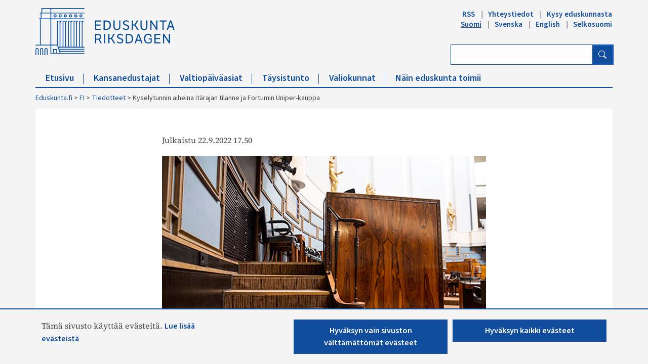

--- FILE ---
content_type: application/javascript
request_url: https://www.eduskunta.fi/_layouts/15/sp.ui.dialog.js?rev=M%2B9IwfmIAPa2xaLAAO9MVQ%3D%3DTAG0
body_size: 10346
content:
function ULSaKF(){var o=new Object;o.ULSTeamName="Microsoft SharePoint Foundation";o.ULSFileName="SP.UI.Dialog.js";return o;}
if("undefined"==typeof g_all_modules)g_all_modules={};g_all_modules["sp.ui.dialog.js"]={version:{rmj:16,rmm:0,rup:10417,rpr:20075}};typeof spWriteProfilerMark=="function"&&spWriteProfilerMark("perfMarkBegin_sp.ui.dialog.js");Type.registerNamespace("SP.UI");SP.UI.DialogResult=function(){};SP.UI.DialogResult.prototype={invalid:-1,cancel:0,OK:1};SP.UI.DialogResult.registerEnum("SP.UI.DialogResult",false);SP.UI.DialogOptions=function(){};SP.UI.LightboxOptions=function(){};SP.UI.MediaLightboxOptions=function(){};SP.UI.Dialog=function(a){ULSaKF:;this.$$d_$2s_0=Function.createDelegate(this,this.$2s_0);this.$$d_$1y_0=Function.createDelegate(this,this.$1y_0);this.$$d_autoSizeSuppressScrollbar=Function.createDelegate(this,this.autoSizeSuppressScrollbar);this.$$d_autoSize=Function.createDelegate(this,this.autoSize);this.$$d_$2H_0=Function.createDelegate(this,this.$2H_0);this.$$d_$2g_0=Function.createDelegate(this,this.$2g_0);this.$$d_$2G_0=Function.createDelegate(this,this.$2G_0);this.$$d_$1i_0=Function.createDelegate(this,this.$1i_0);this.$$d_$2i_0=Function.createDelegate(this,this.$2i_0);this.$$d_$1l_0=Function.createDelegate(this,this.$1l_0);this.$$d_$2K_0=Function.createDelegate(this,this.$2K_0);this.$$d_$2Y_0=Function.createDelegate(this,this.$2Y_0);this.$$d_$2Z_0=Function.createDelegate(this,this.$2Z_0);this.$$d_$2E_0=Function.createDelegate(this,this.$2E_0);this.$$d_$1j_0=Function.createDelegate(this,this.$1j_0);this.$$d_$2F_0=Function.createDelegate(this,this.$2F_0);this.$$d_$2j_0=Function.createDelegate(this,this.$2j_0);this.$$d_$1g_0=Function.createDelegate(this,this.$1g_0);this.$$d_$2t_0=Function.createDelegate(this,this.$2t_0);this.$$d_$2k_0=Function.createDelegate(this,this.$2k_0);this.$$d_$2N_0=Function.createDelegate(this,this.$2N_0);if(a.delayAppearance&&SP.ScriptUtility.isNullOrEmptyString(a.url))throw Error.notImplemented(SP.Res.delayedAppearanceForHTMLDialogNotImplemented);this.$2_0=a;this.$1F_0=a.args;this.$a_0=a.width;if(this.$a_0<0)this.$a_0=null;if(SP.ScriptUtility.isNullOrUndefined(this.$a_0))this.$a_0=parseInt(SP.Res.defaultDialogWidth);this.$U_0=a.height;if(this.$U_0<0)this.$U_0=null;if(SP.ScriptUtility.isNullOrUndefined(this.$U_0))this.$U_0=parseInt(SP.Res.defaultDialogHeight);this.$z_0=a.autoSize;if(SP.ScriptUtility.isNullOrUndefined(this.$z_0))this.$z_0=true;this.$f_0=a.dialogReturnValueCallback;this.$q_0=a.url;this.$r_0=a.x;if(this.$r_0<0)this.$r_0=null;this.$s_0=a.y;if(this.$s_0<0)this.$s_0=null;this.$N_0=a.html;this.$S_0=a.title;if(SP.ScriptUtility.isNullOrUndefined(a.allowMaximize))this.$j_0=false;else this.$j_0=a.allowMaximize;if(SP.ScriptUtility.isNullOrUndefined(a.showMaximized))this.$1R_0=false;else this.$1R_0=a.showMaximized;if(SP.ScriptUtility.isNullOrUndefined(a.showClose))this.$17_0=true;else this.$17_0=a.showClose;this.$1P_0=13;this.$16_0=19;this.$14_0=10;this.$15_0=19;this.$6_0=10;this.$1e_0=SP.ScriptUtility.isNullOrUndefined(a.$1T_0)?true:a.$1T_0};SP.UI.Dialog.get_$3=function(){ULSaKF:;return window.self._dlgWndTop()};SP.UI.Dialog.$1o=function(){ULSaKF:;if(!SP.UI.Dialog.$n){var b=document.createElement("p");b.style.width="100%";b.style.height="100px";var a=document.createElement("div");a.style.position="absolute";a.style.visibility="hidden";a.style.width="100px";a.style.height="50px";a.appendChild(b);document.body.appendChild(a);a.style.overflow="hidden";var d=b.offsetWidth;a.style.overflow="scroll";var c=b.offsetWidth;if(d===c)c=a.clientWidth;document.body.removeChild(a);SP.UI.Dialog.$n=d-c;if(!SP.UI.Dialog.$n)SP.UI.Dialog.$n=17}return SP.UI.Dialog.$n};SP.UI.Dialog.$1q=function(b){ULSaKF:;var a;a=b.document.documentElement.clientWidth;if(SP.ScriptUtility.isNullOrUndefined(a)||a<=0)a=b.innerWidth;if(SP.ScriptUtility.isNullOrUndefined(a)||a<=0)a=b.document.body.clientWidth;return a};SP.UI.Dialog.$1p=function(b){ULSaKF:;var a;a=b.document.documentElement.clientHeight;if(SP.ScriptUtility.isNullOrUndefined(a)||a<=0)a=b.innerHeight;if(SP.ScriptUtility.isNullOrUndefined(a)||a<=0)a=b.document.body.clientHeight;return a};SP.UI.Dialog.$1Z=function(a){ULSaKF:;var b=0;if(!SP.ScriptUtility.isNullOrUndefined(a.documentElement)&&!SP.ScriptUtility.isNullOrUndefined(a.documentElement.scrollWidth)&&!SP.ScriptUtility.isNullOrUndefined(a.documentElement.offsetWidth))b=Math.max(a.documentElement.scrollWidth,a.documentElement.offsetWidth);return Math.max(a.body.scrollWidth,a.body.offsetWidth,b)};SP.UI.Dialog.$1Y=function(a){ULSaKF:;var b=0;if(!SP.ScriptUtility.isNullOrUndefined(a.documentElement)&&!SP.ScriptUtility.isNullOrUndefined(a.documentElement.scrollHeight)&&!SP.ScriptUtility.isNullOrUndefined(a.documentElement.offsetHeight))b=Math.max(a.documentElement.scrollHeight,a.documentElement.offsetHeight);return Math.max(a.body.scrollHeight,a.body.offsetHeight,b)};SP.UI.Dialog.$2T=function(a){ULSaKF:;var b=a.pageXOffset;return!SP.ScriptUtility.isNullOrUndefined(b)?b:!(Sys.Browser.agent===Sys.Browser.InternetExplorer&&Sys.Browser.version===7)&&!SP.ScriptUtility.isNullOrUndefined(a.document.documentElement)&&!SP.ScriptUtility.isNullOrUndefined(a.document.documentElement.scrollLeft)?a.document.documentElement.scrollLeft:a.document.body.scrollLeft};SP.UI.Dialog.$2X=function(a){ULSaKF:;var b=a.pageYOffset;return!SP.ScriptUtility.isNullOrUndefined(b)?b:!SP.ScriptUtility.isNullOrUndefined(a.document.documentElement)&&!SP.ScriptUtility.isNullOrUndefined(a.document.documentElement.scrollTop)?a.document.documentElement.scrollTop:a.document.body.scrollTop};SP.UI.Dialog.$2C=function(a){ULSaKF:;if(a.length>2040)a=a.substr(0,2040);if(a.indexOf("?")<0)a=a+"?IsDlg=1";else{if(!a.endsWith("&"))a=a+"&";a=a+"IsDlg=1"}return a};SP.UI.Dialog.$26=function(f){ULSaKF:;if(!SP.UI.Dialog.$1Q)SP.UI.Dialog.$1Q=SP.UI.Dialog.$2r;for(var d=["click","dblclick","mouseout","mouseover","mousedown","mouseenter","mouseleave"],b=d,c=b.length,a=0;a<c;++a){var e=b[a];$addHandler(f,e,SP.UI.Dialog.$1Q)}};SP.UI.Dialog.$22=function(a){ULSaKF:;a.setAttribute("href","javascript:;")};SP.UI.Dialog.get_$t=function(){ULSaKF:;var a=SP.UI.Dialog.get_$3().g_overlayPopup;return SP.ScriptUtility.isNullOrUndefined(a)?null:a};SP.UI.Dialog.set_$t=function(a){ULSaKF:;SP.UI.Dialog.get_$3().g_overlayPopup=a;return a};SP.UI.Dialog.$2r=function(a){ULSaKF:;a.stopPropagation()};SP.UI.Dialog.$2u=function(){ULSaKF:;var b=SP.UI.Dialog.get_$t();if(b){SP.UI.UIUtility.removeNode(b);SP.UI.Dialog.get_$3().setTimeout(SP.UI.Dialog.$2v,20)}var a=SP.UI.ModalDialog.get_childDialog();while(a){a.$2l_0();a=a.$11_1}};SP.UI.Dialog.$2v=function(){ULSaKF:;SP.UI.Dialog.$Z&&$removeHandler(SP.UI.Dialog.get_$3(),"resize",SP.UI.Dialog.$Z);var a=SP.UI.Dialog.get_$t();if(a){var b=SP.UI.Dialog.$1Z(SP.UI.Dialog.get_$3().document);a.style.width=b.toString()+"px";var c=SP.UI.Dialog.$1Y(SP.UI.Dialog.get_$3().document);a.style.height=c.toString()+"px";SP.UI.Dialog.get_$3().document.body.appendChild(SP.UI.Dialog.get_$t())}SP.UI.Dialog.$Z&&$addHandler(SP.UI.Dialog.get_$3(),"resize",SP.UI.Dialog.$Z)};SP.UI.Dialog.prototype={$Y_0:null,$J_0:null,$8_0:null,$0_0:null,$i_0:null,$5_0:null,$1K_0:null,$1c_0:null,$M_0:null,$f_0:null,$q_0:null,$r_0:0,$s_0:0,$a_0:0,$U_0:0,$1I_0:0,$1J_0:-1,$2_0:null,$c_0:false,$R_0:0,$d_0:0,$G_0:0,$F_0:0,$V_0:false,$1R_0:false,$E_0:null,$A_0:null,$7_0:null,$T_0:false,$o_0:null,$z_0:false,$10_0:null,$1b_0:false,$1k_0:88,$I_0:null,$H_0:null,$Q_0:null,get_firstTabStop:function(){ULSaKF:;return this.$Q_0},$O_0:null,get_lastTabStop:function(){ULSaKF:;!this.$O_0&&this.$2U_0();return this.$O_0?this.$O_0:null},get_url:function(){ULSaKF:;return this.$q_0},$N_0:null,get_html:function(){ULSaKF:;return this.$N_0},$S_0:null,get_title:function(){ULSaKF:;return this.$S_0},set_title:function(a){ULSaKF:;if(this.$Y_0){SP.UI.UIUtility.setInnerText(this.$Y_0,a);this.$Y_0.title=a}this.$S_0=a;return a},$1F_0:null,get_args:function(){ULSaKF:;return this.$1F_0},$j_0:false,get_allowMaximize:function(){ULSaKF:;return this.$j_0},$17_0:false,get_showClose:function(){ULSaKF:;return this.$17_0},$m_0:null,get_returnValue:function(){ULSaKF:;return this.$m_0},set_returnValue:function(a){ULSaKF:;this.$m_0=a;return a},get_$1B_0:function(){ULSaKF:;return this.$z_0&&(SP.ScriptUtility.isNullOrUndefined(this.$2_0.width)||SP.ScriptUtility.isNullOrUndefined(this.$2_0.height))?true:false},get_$u_0:function(){ULSaKF:;return!SP.ScriptUtility.isNullOrUndefined(this.$2_0.delayAppearance)&&this.$2_0.delayAppearance},get_$2a_0:function(){ULSaKF:;return SP.ScriptUtility.isNullOrUndefined(this.$2_0.includeScrollBarPadding)||this.$2_0.includeScrollBarPadding},get_$27_0:function(){ULSaKF:;return this.$2V_0(this.$J_0,"offsetHeight")},$1P_0:0,$16_0:0,$14_0:0,$15_0:0,$6_0:0,$1e_0:false,$2V_0:function(a,b){ULSaKF:;return!SP.ScriptUtility.isNullOrUndefined(a)&&!SP.ScriptUtility.isNullOrUndefined(a[b])?a[b]:0},$1E_0:function(){ULSaKF:;this.$2J_0();this.$P_0>0&&this.$1e_0&&this.$2o_0(this.$P_0-1);if(this.get_$1B_0()&&this.$0_0){var a=this;window.setTimeout(function(){ULSaKF:;if(!a.$c_0&&!a.$T_0)a.$10_0=SP.UI.ModalDialog.$2p()},1e3);window.setTimeout(this.$$d_$2N_0,3e4);this.$1U_0(false)}else this.$1U_0(!this.get_$u_0())},$1t_0:function(){ULSaKF:;if(!this.$E_0){this.$E_0=new SP.Application.UI.DragBehavior(this.$5_0,this.$J_0);this.$E_0.$2B_2(this.$8_0);this.$E_0.$2I_2(this.$0_0);this.$E_0.initialize()}},$2M_0:function(){ULSaKF:;if(this.$E_0){this.$E_0.dispose();this.$E_0=null}},$1j_0:function(a){ULSaKF:;this.close(0);a.preventDefault()},$2E_0:function(a){ULSaKF:;a.keyCode===32&&this.$1j_0(a)},$2Y_0:function(){ULSaKF:;if(this.$Q_0)try{this.$Q_0.focus()}catch(a){}},$2Z_0:function(){ULSaKF:;if(this.get_lastTabStop())try{this.get_lastTabStop().focus()}catch(a){}else if(this.$Q_0)try{this.$Q_0.focus()}catch(b){}},$2F_0:function(a){ULSaKF:;a.stopPropagation()},$2t_0:function(){ULSaKF:;this.$J_0.style.cursor="move"},$2j_0:function(a){ULSaKF:;a.keyCode===32&&this.$1g_0(a)},$1g_0:function(a){ULSaKF:;if(this.$V_0){if(this.$7_0){this.$7_0.innerHTML='<span style="padding:8px;height:16px;width:16px;display:inline-block"><span style="height:16px;width:16px;position:relative;display:inline-block;overflow:hidden;" class="s4-clust"><img src="/_layouts/15/images/fgimg.png?rev=43" alt=\'{0}\' style="left:-0px !important;top:-661px !important;position:absolute;" class=\'ms-dlgCloseBtnImg\' /></span></span>';this.$7_0.setAttribute("title",SP.Res.maximize)}this.$b_0(this.$G_0,this.$F_0);this.$1A_0(this.$R_0,this.$d_0)}else{this.$R_0=this.$5_0.offsetLeft;this.$d_0=this.$5_0.offsetTop;if(this.$0_0){this.$G_0=this.$0_0.offsetWidth;this.$F_0=this.$0_0.offsetHeight}else{this.$G_0=this.$M_0.offsetWidth;this.$F_0=this.$M_0.offsetHeight}if(this.$7_0){this.$7_0.innerHTML=String.format('<span style="padding:8px;height:16px;width:16px;display:inline-block"><span style="height:16px;width:16px;position:relative;display:inline-block;overflow:hidden;" class="s4-clust"><img src="/_layouts/15/images/fgimg.png?rev=43" alt=\'{0}\' style="left:-0px !important;top:-677px !important;position:absolute;" class=\'ms-dlgCloseBtnImg\' /></span></span>',SP.Res.restore);this.$7_0.setAttribute("title",SP.Res.restore)}this.$1h_0()}this.$V_0=!this.$V_0;if(this.$V_0)this.$2M_0();else this.$1t_0();a&&a.preventDefault();this.$7_0&&SP.UI.Dialog.get_$3().setTimeout(this.$$d_$2k_0,0)},$2k_0:function(){ULSaKF:;this.$7_0.focus()},$2K_0:function(){ULSaKF:;if(this.$0_0)this.$0_0.contentWindow&&this.$0_0.contentWindow.focus()},$1h_0:function(){ULSaKF:;var a=this.$1n_0(),b=SP.ScriptUtility.isNullOrUndefined(this.$2_0.$1S_0)?this.$6_0:this.$6_0+this.$2_0.$1S_0;this.$1A_0(this.$6_0,b);this.$b_0(a[0],a[1])},$2l_0:function(){ULSaKF:;this.$V_0&&this.$1h_0()},$1A_0:function(a,b){ULSaKF:;this.$8_0.style.left=a+"px";this.$8_0.style.top=b+"px";this.$5_0.style.left=a+"px";this.$5_0.style.top=b+"px"},$b_0:function(d,e){ULSaKF:;if(d<=0||e<=0||this.$T_0)return;var f=e+this.get_$27_0(),a;if(!SP.ScriptUtility.isNullOrUndefined(this.$2_0.$9_0)&&this.$2_0.$9_0)a=0;else a=2;var b;if(!SP.ScriptUtility.isNullOrUndefined(this.$2_0.$9_0)&&this.$2_0.$9_0)b=d;else b=d+this.$16_0+this.$15_0;var c;if(!SP.ScriptUtility.isNullOrUndefined(this.$2_0.$9_0)&&this.$2_0.$9_0)c=f;else c=f+this.$14_0;this.$1K_0.style.width=b+"px";this.$1K_0.style.height=c+"px";this.$5_0.style.width=b+a+"px";this.$5_0.style.height=c+a+"px";if(this.$0_0){this.$0_0.style.width=d.toString()+"px";this.$0_0.style.height=e.toString()+"px"}else{this.$M_0.style.width=d.toString()+"px";this.$M_0.style.height=e.toString()+"px"}this.$23_0();var g=2;this.$8_0.style.width=b+a+g+"px";this.$8_0.style.height=c+a+g+"px"},$2c_0:function(){ULSaKF:;var f=this.$1n_0(),b=f[0],c=f[1],d=window.browseris.ipad,a=false;if(this.$G_0>b){this.$G_0=b;a=true}if(this.$F_0>c&&!d){this.$F_0=c;a=true}a&&!d&&this.$b_0(this.$G_0,this.$F_0);a=false;var e=this.$5_0.offsetWidth,g=this.$5_0.offsetLeft;if(d&&g<0){if(e<b+2*this.$6_0)this.$R_0=(b+2*this.$6_0-e)/2;else this.$R_0=this.$6_0;a=true}if(g+e>b+2*this.$6_0){this.$R_0=this.$6_0;a=true}if(this.$5_0.offsetTop+this.$5_0.offsetHeight>c+2*this.$6_0){this.$d_0=this.$6_0;a=true}a&&this.$1A_0(this.$R_0,this.$d_0)},$1n_0:function(){ULSaKF:;var d=SP.UI.Dialog.get_$3(),b=SP.UI.Dialog.$1q(d)-2,a=SP.UI.Dialog.$1p(d)-2;if(b>this.$6_0*2)b=b-this.$6_0*2;a=a-this.get_$27_0();if(a>this.$6_0*2)a=a-this.$6_0*2;var c=new Array(2);if(this.$2_0.$9_0){c[0]=b;c[1]=a}else{c[0]=b-this.$15_0-this.$16_0;c[1]=a-this.$1P_0-this.$14_0}return c},$24_0:function(a,b){ULSaKF:;if(this.$0_0){var c=this.$0_0.contentWindow.document;if(b)Sys.UI.DomElement.addCssClass(a,"ms-hideOverflow");else Sys.UI.DomElement.removeCssClass(a,"ms-hideOverflow")}},autoSizeSuppressScrollbar:function(d){ULSaKF:;if(this.$0_0){var c=this.$0_0.contentWindow.document,a=c.getElementById("s4-workspace"),b=false;if(!a)a=c.getElementById("ms-error");if(a){b=a.clientHeight<a.scrollHeight;!b&&this.$24_0(a,true);d();this.autoSize();if(!b){var e=this;window.setTimeout(function(){ULSaKF:;e.$24_0(a,false)},100)}}}},autoSize:function(){ULSaKF:;if(this.$T_0)return;var a=0,b=0,h=SP.ScriptUtility.isNullOrUndefined(this.$2_0.autoSizeStartWidth)?575:this.$2_0.autoSizeStartWidth;this.$b_0(SP.ScriptUtility.isNullOrUndefined(this.$2_0.width)?h:this.$2_0.width,SP.ScriptUtility.isNullOrUndefined(this.$2_0.height)?20:this.$2_0.height);if(this.$0_0)try{var g=this.$0_0.contentWindow.document,e=g.getElementById("s4-ribbonrow"),f=g.getElementById("s4-workspace");if(e&&f){var c=f.style,d=e.style,i=c.width,j=c.height,k=d.width,l=d.height;c.width="";c.height="";d.width="";d.height="";a=Math.max(e.offsetWidth,f.scrollWidth);b=e.offsetHeight+f.scrollHeight;c.width=i;c.height=j;d.width=k;d.height=l}else{var m=g.getElementById("ms-notdlgautosize");if(m){a=parseInt(SP.Res.defaultDialogWidth);b=parseInt(SP.Res.defaultDialogHeight)}else{a=this.$0_0.contentWindow.document.body.scrollWidth;b=this.$0_0.contentWindow.document.body.scrollHeight}}}catch(n){}else if(this.$N_0){a=this.$N_0.scrollWidth;b=this.$N_0.scrollHeight}if(this.get_$2a_0()){a+=SP.UI.Dialog.$1o();b+=SP.UI.Dialog.$1o()}if(a<50)a=SP.ScriptUtility.isNullOrUndefined(this.$2_0.autoSizeStartWidth)?parseInt(SP.Res.defaultDialogWidth):this.$2_0.autoSizeStartWidth;if(b<20)b=parseInt(SP.Res.defaultDialogHeight);if(SP.ScriptUtility.isNullOrUndefined(this.$2_0.height))this.$F_0=b;if(SP.ScriptUtility.isNullOrUndefined(this.$2_0.width))this.$G_0=a;this.$b_0(this.$G_0,this.$F_0);this.$1W_0(true)},$1u_0:function(b){ULSaKF:;var a=this;return function(d){ULSaKF:;var c=d.target,e="";while(c&&!c.getAttribute("href"))c=c.parentNode;if(c&&c.getAttribute("href")){e=c.getAttribute("href").toString();d.preventDefault();d.stopPropagation();d.rawEvent.returnValue=false;if(b)SP.Utilities.HttpUtility.navigateTo(e);else if(a.$0_0){var f=a.$0_0.contentWindow.STSNavigate;f.call(a.$0_0.contentWindow,e)}}}},$1s_0:function(k){ULSaKF:;for(var f=0,l=k.length;f<l;f++){var b=k[f],c=b.getAttribute("target"),m=b.getAttribute("onclick"),d=b.getAttribute("rel"),a=b.getAttribute("href"),e="";if(a){var h=a.toString(),i=h.indexOf("?");if(i!==-1){var n=h.substr(i+1),g=n.match(new RegExp("DialogLink=[^&]*"));if(g&&g.length>0){var o=g[0],j=o.split("=");if(j.length>1)e=j[1]}}}if((!c||c.toString()===""||c.toString()==="_self")&&!m)if((!d||d.toString()==="sp_DialogLinkExternal")&&(e===""||e==="External")&&(!c||c.toString()===""))a&&a.toString().indexOf("javascript:")===-1&&b.setAttribute("target","_blank");else if(d&&d.toString()==="sp_DialogLinkInternal"||e==="Internal"){if(this.$0_0)a&&a.toString().indexOf("javascript:")===-1&&$addHandler(b,"click",this.$1u_0(false))}else if((d&&d.toString()==="sp_DialogLinkNavigate"||e==="Navigate")&&(!c||c.toString()===""))a&&a.toString().indexOf("javascript:")===-1&&$addHandler(b,"click",this.$1u_0(true))}},$1l_0:function(){ULSaKF:;!this.get_$u_0()&&this.$1z_0()},$2N_0:function(){ULSaKF:;!this.$c_0&&this.$1l_0(null)},$1z_0:function(){ULSaKF:;this.$c_0=true;if(this.$Y_0&&this.$0_0){var b=null;try{if(this.$0_0.contentWindow)b=this.$0_0.contentWindow.document;else if(this.$0_0.contentDocument)b=this.$0_0.contentDocument}catch(g){}if(b){this.$i_0=b;var c=SP.Res.defaultDialogTitle;try{c=b.title}catch(h){}SP.ScriptUtility.isNullOrEmptyString(this.$S_0)&&this.set_title(c);var d=this.$0_0.contentWindow,e=new SP.UI.DialogHostedWindow(this,d);e.initialize();var f=this.$i_0.getElementsByTagName("a");this.$1s_0(f)}else SP.ScriptUtility.isNullOrEmptyString(this.$S_0)&&this.set_title(SP.Res.defaultDialogTitle);if(this.get_$1B_0()){this.$1U_0(true);this.$1V_0()}var a=this;window.setTimeout(function(){ULSaKF:;try{a.$0_0.contentWindow.NotifyBrowserOfAsyncUpdate();a.$0_0.contentWindow.EnsureScriptParams("core.js","FixRibbonAndWorkspaceDimensions");a.$0_0.contentWindow.AddEvtHandler(a.$0_0.contentWindow,"onresize",a.$0_0.contentWindow.FixRibbonAndWorkspaceDimensionsForResize)}catch(b){}},0)}},$1V_0:function(){ULSaKF:;if(this.$10_0){this.$10_0.close(0);this.$10_0=null}},$2U_0:function(){ULSaKF:;if(this.$i_0)try{this.$O_0=this.$1a_0(this.$i_0.body)}catch(a){this.$O_0=null}else if(this.$N_0)try{this.$O_0=this.$1a_0(this.$N_0)}catch(b){this.$O_0=null}else this.$O_0=null},$1a_0:function(b){ULSaKF:;if(b.nodeType===1){for(var d=b.childNodes,c=d.length-1;c>=0;c--){var a=d[c];if(SP.ScriptUtility.isNullOrUndefined(a.tagName)||a.tagName==="SCRIPT")continue;var f=window.self.GetCurrentEltStyle(a,"display");if(a.nodeType===1&&f==="none")continue;var e=this.$1a_0(a);if(e)return e}return this.$2b_0(b)?b:null}else return null},$2b_0:function(a){ULSaKF:;if(a.tagName==="A"||a.tagName==="INPUT"||a.tagName==="AREA"||a.tagName==="BUTTON"||a.tagName==="SELECT"||a.tagName==="TEXTAREA"||a.tagName==="OBJECT"){if(a.tabIndex===-1)return false;if(a.disabled||a.getAttribute("disabled")==="true")return false;if(a.tagName==="INPUT"){var b=a;if(b.type==="hidden"||b.style.display==="none")return false}return true}return false},$2J_0:function(){ULSaKF:;var a=this.$B_0("div");this.$5_0=a;if(!SP.ScriptUtility.isNullOrUndefined(this.$2_0.$9_0)&&this.$2_0.$9_0)a.className="ms-dlgContentNoBorder";else a.className="ms-dlgContent";a.setAttribute("role","dialog");a.setAttribute("aria-labelledby","dialogTitleSpan");a.setAttribute("tabindex","-1");if(this.$P_0)a.style.zIndex=this.$P_0;if(this.get_$y_0()){SP.UI.Dialog.get_$3().document.body.appendChild(a);SP.UI.Dialog.$26(a)}else document.body.appendChild(a);var c=this.$B_0("div");this.$1K_0=c;c.className="ms-dlgBorder";a.appendChild(c);this.$I_0=this.$B_0("input");this.$I_0.type="button";this.$I_0.value=SP.Res.hiddenButtonValueBeforeDialog;this.$I_0.className="ms-accessible";c.appendChild(this.$I_0);var d=this.$B_0("div");d.className="ms-dlgTitle";if(!SP.ScriptUtility.isNullOrUndefined(this.$2_0.$9_0)&&this.$2_0.$9_0)d.className="ms-dlgTitleNoPadding";$addHandler(d,"mousedown",this.$$d_$2t_0);var b=this.$B_0("h1");if(SP.ScriptUtility.isNullOrEmptyString(this.$S_0))if(this.$q_0){SP.UI.UIUtility.setInnerText(b,SP.Res.dialogLoading15);b.title=SP.Res.dialogLoading15}else{SP.UI.UIUtility.setInnerText(b,SP.Res.defaultDialogTitle);b.title=SP.Res.defaultDialogTitle}else{SP.UI.UIUtility.setInnerText(b,this.$S_0);b.title=this.$S_0}if(!SP.ScriptUtility.isNullOrUndefined(this.$2_0.$e_0)&&this.$2_0.$e_0)d.className="ms-hidden";b.className="ms-dlgTitleText ms-accentText ms-dlg-heading";b.id="dialogTitleSpan";this.$Y_0=b;this.$J_0=d;var e=this.$B_0("span");e.id="dlgTitleBtns";e.className="ms-dlgTitleBtns";if(this.$j_0){this.$7_0=this.$B_0("a");this.$7_0.id="DlgResize"+SP.Guid.newGuid().toString();this.$7_0.className="ms-dlgCloseBtn";this.$7_0.setAttribute("title",SP.Res.maximize);this.$7_0.setAttribute("role","button");SP.UI.Dialog.$22(this.$7_0);this.$7_0.innerHTML=String.format('<span style="padding:8px;height:16px;width:16px;display:inline-block"><span style="height:16px;width:16px;position:relative;display:inline-block;overflow:hidden;" class="s4-clust"><img src="/_layouts/15/images/fgimg.png?rev=43" alt=\'{0}\' style="left:-0px !important;top:-661px !important;position:absolute;" class=\'ms-dlgCloseBtnImg\' /></span></span>',SP.Res.maximize);this.$o_0=this.$$d_$1g_0;$addHandler(this.$J_0,"dblclick",this.$o_0);$addHandler(this.$7_0,"click",this.$$d_$1g_0);$addHandler(this.$7_0,"keydown",this.$$d_$2j_0);$addHandler(this.$7_0,"mousedown",this.$$d_$2F_0);$addHandler(this.$7_0,"mouseup",this.$$d_$2F_0);e.appendChild(this.$7_0)}if(this.$17_0){this.$A_0=this.$B_0("a");this.$A_0.id="DlgClose"+SP.Guid.newGuid().toString();this.$A_0.className="ms-dlgCloseBtn";this.$A_0.setAttribute("title",SP.Res.close15);this.$A_0.setAttribute("role","button");SP.UI.Dialog.$22(this.$A_0);this.$A_0.setAttribute("accesskey",SP.Res.dialogCancelAK);this.$A_0.innerHTML=String.format('<span style="padding:8px;height:16px;width:16px;display:inline-block"><span style="height:16px;width:16px;position:relative;display:inline-block;overflow:hidden;" class="s4-clust"><img src="/_layouts/15/images/fgimg.png?rev=43" alt=\'{0}\' style="left:-0px !important;top:-645px !important;position:absolute;" class=\'ms-dlgCloseBtnImg\' /></span></span>',SP.Res.close15);$addHandler(this.$A_0,"click",this.$$d_$1j_0);$addHandler(this.$A_0,"keydown",this.$$d_$2E_0);$addHandler(this.$A_0,"mousedown",this.$$d_$2F_0);$addHandler(this.$A_0,"mouseup",this.$$d_$2F_0);e.appendChild(this.$A_0)}if(this.$j_0)this.$Q_0=this.$7_0;else this.$Q_0=this.$A_0;d.appendChild(e);c.appendChild(d);d.appendChild(b);if(this.$q_0){var i=this.$q_0;i=SP.UI.Dialog.$2C(i);var f=this.$B_0("div");this.$1c_0=f;f.className="ms-dlgFrameContainer";if(!SP.ScriptUtility.isNullOrUndefined(this.$2_0.$9_0)&&this.$2_0.$9_0)f.className="ms-dlgFrameContainerNoPadding";c.appendChild(f);var g=this.$B_0("iframe");this.$0_0=g;this.$0_0.id="DlgFrame"+SP.Guid.newGuid().toString();g.className="ms-dlgFrame";g.setAttribute("src",i);g.setAttribute("frameBorder","0");f.appendChild(g)}else{var h=this.$B_0("div");this.$1c_0=h;h.className="ms-dlgFrameContainer";if(!SP.ScriptUtility.isNullOrUndefined(this.$2_0.$9_0)&&this.$2_0.$9_0)h.className="ms-dlgFrameContainerNoPadding";c.appendChild(h);var k=this.$N_0.getElementsByTagName("a");this.$1s_0(k);this.$M_0=this.$B_0("div");this.$M_0.appendChild(this.$N_0);h.appendChild(this.$M_0)}this.$H_0=this.$B_0("input");this.$H_0.type="button";this.$H_0.value=SP.Res.hiddenButtonValueAfterDialog;this.$H_0.className="ms-accessible";c.appendChild(this.$H_0);$addHandler(this.$I_0,"focus",this.$$d_$2Z_0);$addHandler(this.$I_0,"click",this.$$d_$2Z_0);$addHandler(this.$H_0,"focus",this.$$d_$2Y_0);$addHandler(this.$H_0,"click",this.$$d_$2Y_0);this.$8_0=this.$B_0("iframe");this.$8_0.style.border="none";this.$8_0.style.position="absolute";this.$8_0.setAttribute("frameBorder","0");this.$8_0.style.zIndex=this.$5_0.style.zIndex-1;var j=window.browseris.ipad;if(j&&document.documentElement.dir==="rtl")this.$8_0.style.height=this.$8_0.style.width="0px";if(this.get_$y_0())SP.UI.Dialog.get_$3().document.body.insertBefore(this.$8_0,this.$5_0);else document.body.insertBefore(this.$8_0,this.$5_0);$addHandler(this.$5_0,"click",this.$$d_$2K_0);this.$0_0&&$addHandler(this.$0_0,"load",this.$$d_$1l_0);this.$2n_0();$addHandler(window,"message",this.$$d_$2i_0)},$1y_0:function(){ULSaKF:;if(!this.get_$u_0())throw Error.invalidOperation();if(this.$c_0)throw Error.invalidOperation();this.$1z_0();this.$1V_0();!this.get_$1B_0()&&this.$1U_0(true)},$2n_0:function(){ULSaKF:;if(this.$0_0){this.$0_0.cancelPopUp=this.$$d_$1i_0;this.$0_0.commitPopup=this.$$d_$2G_0;this.$0_0.overrideDialogResult=this.$$d_$2g_0;this.$0_0.navigateParent=SP.Utilities.HttpUtility.navigateTo;this.$0_0.commonModalDialogClose=this.$$d_$2H_0;this.$0_0.dialogArgs=this.$1F_0;this.$0_0.autoSize=this.$$d_autoSize;this.$0_0.autoSizeSuppressScrollbar=this.$$d_autoSizeSuppressScrollbar;if(this.get_$u_0())this.$0_0.makeVisible=this.$$d_$1y_0}},$1i_0:function(){ULSaKF:;this.close(0)},$2G_0:function(a){ULSaKF:;this.$m_0=a;this.close(1)},$2H_0:function(a,b){ULSaKF:;this.$m_0=b;this.close(a)},$2g_0:function(a){ULSaKF:;this.$1J_0=a},$2i_0:function(k){ULSaKF:;var a=k.rawEvent.data;if(a)if(a==="CloseDialog")this.$1i_0();else if(a==="MakePageVisible"&&this.get_$u_0()&&!this.$c_0)this.$1y_0();else if(typeof a.indexOf==="function"&&a.indexOf("NavigateParent")!==-1){var g=a.split("=");if(g.length===2){var l=this;EnsureScriptFunc("core.js","IsSafeHref",function(){ULSaKF:;var a=g[1],b=window.self.IsSafeHref(a);if(b)SP.UI.Dialog.get_$3().location.href=a;else throw Error.create(String.format("Invalid web URL: {0}",a));})}}else{var h=a.split(";");if(h.length===2){for(var c=-1,d=-1,f=h,i=f.length,e=0;e<i;++e){var j=f[e],b=j.split("=");if(b.length===2)if(b[0]==="PageWidth")c=parseInt(b[1]);else if(b[0]==="PageHeight")d=parseInt(b[1])}if(c!==-1&&d!==-1){this.$1b_0=true;this.$a_0=c;this.$U_0=d;if(this.$c_0){this.$b_0(c,d);this.$1W_0(true)}}}}},$1U_0:function(a){ULSaKF:;window.IsFullNameDefined("CUI.PMetrics.perfMark")&&CUI.PMetrics.perfMark(7706);this.$5_0.style.display="block";this.$b_0(this.$a_0,this.$U_0);if(this.$0_0){this.$F_0=this.$0_0.offsetHeight;this.$G_0=this.$0_0.offsetWidth}else{this.$F_0=this.$M_0.offsetHeight;this.$G_0=this.$M_0.offsetWidth}if(this.get_$1B_0()&&a&&!this.$1b_0)this.autoSize();else{this.$b_0(this.$G_0,this.$F_0);this.$1W_0(a)}},$1W_0:function(g){ULSaKF:;var a,b,c=SP.UI.Dialog.$2T(SP.UI.Dialog.get_$3()),d=SP.UI.Dialog.$2X(SP.UI.Dialog.get_$3());if(!SP.ScriptUtility.isNullOrUndefined(this.$r_0))a=this.$r_0;else if(this.get_$y_0()){a=(SP.UI.Dialog.$1q(SP.UI.Dialog.get_$3())-this.$5_0.offsetWidth)/2+c;if(a<c+this.$6_0)a=c+this.$6_0}else{a=(SP.UI.Dialog.$1Z(this.$5_0.ownerDocument)-this.$5_0.offsetWidth)/2;if(a<this.$6_0)a=this.$6_0}if(!SP.ScriptUtility.isNullOrUndefined(this.$s_0))b=this.$s_0;else if(this.get_$y_0()){b=(SP.UI.Dialog.$1p(SP.UI.Dialog.get_$3())-this.$5_0.offsetHeight)/2+d;if(b<d+this.$6_0)b=d+this.$6_0}else{b=(SP.UI.Dialog.$1Y(this.$5_0.ownerDocument)-this.$5_0.offsetHeight)/2;if(b<this.$6_0)b=this.$6_0}this.$R_0=a;this.$d_0=b;if(g){this.$1A_0(this.$R_0,this.$d_0);this.$23_0();this.$2c_0();this.$1t_0();if(this.$V_0)this.$1h_0();else this.$1R_0&&this.$1g_0(null)}else{var e=document.documentElement.dir==="rtl"?1e4:-1e4,f=-1e4;this.$1A_0(e,f)}},$23_0:function(){ULSaKF:;this.$Y_0.style.width=Math.max(this.$J_0.offsetWidth-this.$1k_0,0)+"px"},hide:function(){ULSaKF:;this.$P_0>0&&this.$1r_0();if(this.$5_0)this.$5_0.style.display="none";if(this.$8_0)this.$8_0.style.display="none"},close:function(a){ULSaKF:;this.$1V_0();if(this.$T_0)return;if(this.$E_0){this.$E_0.dispose();this.$E_0=null}if(this.$5_0){this.$5_0.style.display="none";$clearHandlers(this.$5_0)}if(this.$o_0){$removeHandler(this.$J_0,"dblclick",this.$o_0);this.$o_0=null}this.$Y_0=null;if(this.$J_0){$clearHandlers(this.$J_0);this.$J_0=null}if(this.$0_0){$clearHandlers(this.$0_0);this.$0_0.setAttribute("src","/_layouts/"+15+"/blank.htm");this.$0_0=null}this.$i_0=null;if(this.$A_0){$clearHandlers(this.$A_0);this.$A_0=null}if(this.$I_0){$clearHandlers(this.$I_0);this.$I_0=null}if(this.$H_0){$clearHandlers(this.$H_0);this.$H_0=null}this.$O_0=null;this.$Q_0=null;if(this.$7_0){$clearHandlers(this.$7_0);this.$7_0=null}this.$P_0>0&&this.$1r_0();if(this.$1J_0===-1)this.$1I_0=a;else this.$1I_0=this.$1J_0;$removeHandler(window,"message",this.$$d_$2i_0);this.$f_0&&SP.UI.Dialog.get_$3().setTimeout(this.$$d_$2s_0,0);if(this.$5_0){SP.UI.UIUtility.removeNode(this.$5_0);this.$5_0=null}if(this.$8_0){SP.UI.UIUtility.removeNode(this.$8_0);this.$8_0=null}this.$T_0=true;window.IsFullNameDefined("CUI.PMetrics.perfMark")&&CUI.PMetrics.perfMark(7707)},get_closed:function(){ULSaKF:;return this.$T_0},get_frameElement:function(){ULSaKF:;return this.$0_0},get_dialogElement:function(){ULSaKF:;return this.$5_0},get_isMaximized:function(){ULSaKF:;return this.$V_0},$P_0:0,$2s_0:function(){ULSaKF:;if(this.$f_0){this.$f_0(this.$1I_0,this.$m_0);this.$f_0=null}},$12_0:0,$2o_0:function(e){ULSaKF:;var a=SP.UI.Dialog.get_$t();if(!a){a=SP.UI.Dialog.get_$3().document.createElement("div");a.className="ms-dlgOverlay";SP.UI.Dialog.get_$3().document.body.appendChild(a);SP.UI.Dialog.set_$t(a);SP.UI.Dialog.$26(a);if(!SP.UI.Dialog.$Z)SP.UI.Dialog.$Z=SP.UI.Dialog.$2u;$addHandler(SP.UI.Dialog.get_$3(),"resize",SP.UI.Dialog.$Z)}if(Sys.Browser.agent===Sys.Browser.InternetExplorer)for(var d=document.getElementsByTagName("object"),c=0;c<d.length;c++){var b=d[c];if(b.className.indexOf("ms-dlgDisable")!==-1&&b.style.visibility!=="hidden"){b.dialogDisabled=true;b.style.visibility="hidden"}}this.$12_0=a.style.zIndex;a.style.display="block";a.style.zIndex=e;a.style.width=SP.UI.Dialog.$1Z(SP.UI.Dialog.get_$3().document)+"px";a.style.height=SP.UI.Dialog.$1Y(SP.UI.Dialog.get_$3().document)+"px";!SP.ScriptUtility.isNullOrUndefined(this.$2_0.$1C_0)&&this.$2_0.$1C_0&&$addHandler(a,"click",this.$$d_$1j_0)},$1r_0:function(){ULSaKF:;var b=SP.UI.Dialog.get_$t();if(b){if(SP.ScriptUtility.isNullOrUndefined(this.$12_0)||this.$12_0<=0){b.style.display="none";if(Sys.Browser.agent===Sys.Browser.InternetExplorer)for(var d=document.getElementsByTagName("object"),c=0;c<d.length;c++){var a=d[c];if(a.className.indexOf("ms-dlgDisable")!==-1&&a.style.visibility==="hidden"&&a.dialogDisabled){a.dialogDisabled=false;a.style.visibility="visible"}}}b.style.zIndex=this.$12_0}},$B_0:function(a){ULSaKF:;return this.get_$y_0()?SP.UI.Dialog.get_$3().document.createElement(a):document.createElement(a)},get_$y_0:function(){ULSaKF:;return this.$P_0>0}};SP.UI.DialogHostedWindow=function(a,b){ULSaKF:;this.$g_0=a;this.$18_0=b};SP.UI.DialogHostedWindow.prototype={$g_0:null,$18_0:null,initialize:function(){ULSaKF:;try{if(this.$18_0.document&&this.$18_0.document.body)this.$18_0.document.body.tabIndex=-1}catch(a){}},dispose:function(){}};SP.UI.Lightbox=function(b){ULSaKF:;var a=new SP.UI.DialogOptions;a.url=b.url;a.html=b.html;a.title=b.title;a.width=b.width;a.height=b.height;a.autoSize=b.autoSize;a.$1C_0=true;this.$g_0=new SP.UI.ModalDialog(a);this.$g_0.$1E_0()};SP.UI.Lightbox.showLightbox=function(a){ULSaKF:;return new SP.UI.Lightbox(a)};SP.UI.Lightbox.prototype={$g_0:null,close:function(){ULSaKF:;this.$g_0.close(1)}};SP.UI.MediaLightbox=function(c){ULSaKF:;this.$$d_$2w_0=Function.createDelegate(this,this.$2w_0);var a=new SP.UI.DialogOptions;a.x=0;var b=SP.UI.MediaLightbox.$2W();a.y=b;a.$1S_0=b;a.showMaximized=true;a.url=c.lightboxUrl;a.$9_0=true;a.$e_0=true;a.$1T_0=false;this.$D_0=new SP.UI.Dialog(a);this.$D_0.$1P_0=0;this.$D_0.$16_0=0;this.$D_0.$14_0=0;this.$D_0.$15_0=0;this.$D_0.$6_0=0;this.$D_0.$P_0=1002;this.$D_0.$1E_0();$addHandler(window.self,"resize",this.$$d_$2w_0)};SP.UI.MediaLightbox.$2W=function(){ULSaKF:;var a=$get("O365_NavHeader")||$get("suiteBar");return a?a.clientHeight:0};SP.UI.MediaLightbox.show=function(a){ULSaKF:;return new SP.UI.MediaLightbox(a)};SP.UI.MediaLightbox.prototype={$D_0:null,$2w_0:function(){ULSaKF:;if(this.$D_0.$T_0){$removeHandler(window.self,"resize",this.$$d_$2w_0);return}this.$D_0.autoSize()},close:function(){ULSaKF:;$removeHandler(window.self,"resize",this.$$d_$2w_0);this.$D_0.close(1)}};SP.UI.ModalDialog=function(a){ULSaKF:;SP.UI.ModalDialog.initializeBase(this,[a])};SP.UI.ModalDialog.get_$19=function(){ULSaKF:;var a=0,b=SP.UI.Dialog.get_$3().g_ModalDialogCount;if(!SP.ScriptUtility.isNullOrUndefined(b))a=b;return a};SP.UI.ModalDialog.set_$19=function(a){ULSaKF:;SP.UI.Dialog.get_$3().g_ModalDialogCount=a;return a};SP.UI.ModalDialog.get_childDialog=function(){ULSaKF:;var a=SP.UI.Dialog.get_$3().g_childDialog;return SP.ScriptUtility.isNullOrUndefined(a)?null:a};SP.UI.ModalDialog.$21=function(a){ULSaKF:;SP.UI.Dialog.get_$3().g_childDialog=a};SP.UI.ModalDialog.showModalDialog=function(b){ULSaKF:;var a=new SP.UI.ModalDialog(b);a.$1E_0();return a};SP.UI.ModalDialog.showPlatformFirstRunDialog=function(c,b){ULSaKF:;var a=new SP.UI.DialogOptions;a.includeScrollBarPadding=false;a.url=c;a.showClose=false;a.allowMaximize=false;a.$e_0=true;a.$9_0=true;a.dialogReturnValueCallback=b;return SP.UI.ModalDialog.showModalDialog(a)};SP.UI.ModalDialog.showErrorDialog=function(i,c,h,g){ULSaKF:;var d="ms-core-form-OKButton",e=g?c:"<div>"+c+"</div>";e+="<div class='ms-core-form-bottomButtonBox'><button id='"+d+"'>"+SP.Utilities.HttpUtility.htmlEncode(window.self.Strings.STS.L_CloseButtonCaption)+"</button></div>";var f=SP.UI.Dialog.get_$3().document.createElement("DIV");f.innerHTML=e;var a=new SP.UI.DialogOptions;a.html=f;a.title=i;a.dialogReturnValueCallback=h;var j=SP.UI.ModalDialog.showModalDialog(a),b=SP.UI.Dialog.get_$3().document.getElementById(d);if(!SP.ScriptUtility.isNullOrUndefined(b)){$addHandler(b,"click",SP.UI.ModalDialog.$2L);b.focus()}return j};SP.UI.ModalDialog.$2L=function(){ULSaKF:;var a=SP.UI.ModalDialog.get_childDialog();!SP.ScriptUtility.isNullOrUndefined(a)&&a.close(1)};SP.UI.ModalDialog.$2p=function(){ULSaKF:;return SP.UI.ModalDialog.showWaitScreenWithNoClose(SP.Res.dialogLoading15)};SP.UI.ModalDialog.showWaitScreenWithNoClose=function(c,a,b,d){ULSaKF:;return SP.UI.ModalDialog.$25(c,a,false,true,null,b,d,null,1)};SP.UI.ModalDialog.showWaitScreenSize=function(d,b,a,c,e){ULSaKF:;return SP.UI.ModalDialog.$25(d,b,true,true,a,c,e,null,1)};SP.UI.ModalDialog.$2h=function(b){ULSaKF:;var a=b.target;Sys.UI.DomElement.addCssClass(a.parentNode,"ms-hide")};SP.UI.ModalDialog.$25=function(r,l,p,s,t,q,g,h,m){ULSaKF:;if(SP.ScriptUtility.isNullOrUndefined(q)&&SP.ScriptUtility.isNullOrUndefined(g)&&SP.ScriptUtility.isNullOrUndefined(h))h="39px 0px 30px";l=l||"";var d=SP.UI.Dialog.get_$3().document.createElement("INPUT"),b=SP.UI.Dialog.get_$3().document.createElement("DIV");b.style.padding=SP.ScriptUtility.isNullOrUndefined(h)?"10px":h;var e=SP.UI.Dialog.get_$3().document.createElement("DIV"),f=SP.UI.Dialog.get_$3().document.createElement("SPAN");if(m===1)f.style.paddingTop="6px";f.style.paddingRight="10px";var c=SP.UI.Dialog.get_$3().document.createElement("IMG");if(m===1)c.src=GetImageUrlWithRevision("/_layouts/"+15+"/images/gears_anv4.gif");else if(!m)c.src=GetImageUrlWithRevision("/_layouts/"+15+"/images/loadingcirclests16.gif");c.title=window.self.Strings.STS.L_SPClientPeoplePickerWaitImgAlt;$addHandler(c,"click",SP.UI.ModalDialog.$2h);f.appendChild(c);var i=SP.UI.Dialog.get_$3().document.createElement("SPAN");i.className="ms-core-pageTitle ms-accentText";i.innerHTML=r;e.className="ms-dlgLoadingTextDiv ms-alignCenter";e.appendChild(f);e.appendChild(i);b.appendChild(e);var j=SP.UI.Dialog.get_$3().document.createElement("DIV");j.className="ms-textXLarge ms-alignCenter";j.innerHTML=l;b.appendChild(j);if(p){var k=SP.UI.Dialog.get_$3().document.createElement("DIV");k.className="ms-floatRight";d.type="Button";d.value=SP.Res.createWaitScreenCancel;k.appendChild(d);b.appendChild(k);var o=SP.UI.Dialog.get_$3().document.createElement("DIV");o.className="ms-clear";b.appendChild(o)}var a=new SP.UI.DialogOptions;a.includeScrollBarPadding=false;a.html=b;a.width=g;a.height=q;a.showClose=p;a.autoSizeStartWidth=!SP.ScriptUtility.isNullOrUndefined(g)?g:327;a.allowMaximize=s;a.title="";a.$e_0=true;a.dialogReturnValueCallback=t;var n=SP.UI.ModalDialog.showModalDialog(a);$addHandler(d,"click",n.$$d_$1j_0);return n};SP.UI.ModalDialog.OpenPopUpPage=function(d,a,c,b){ULSaKF:;OpenPopUpPage(d,a,c,b)};SP.UI.ModalDialog.ShowPopupDialog=function(a){ULSaKF:;ShowPopupDialog(a)};SP.UI.ModalDialog.commonModalDialogOpen=function(d,b,a,c){ULSaKF:;commonModalDialogOpen(d,b,a,c)};SP.UI.ModalDialog.commonModalDialogClose=function(a,b){ULSaKF:;commonModalDialogClose(a,b)};SP.UI.ModalDialog.RefreshPage=function(a){ULSaKF:;RefreshPage(a)};SP.UI.ModalDialog.prototype={$1d_1:false,$11_1:null,$1E_0:function(){ULSaKF:;var a;(a=SP.UI.ModalDialog).set_$19(a.get_$19()+1);this.$P_0=SP.UI.ModalDialog.get_$19()*5+1500;SP.UI.Dialog.prototype.$1E_0.call(this);this.$11_1=SP.UI.ModalDialog.get_childDialog();SP.UI.ModalDialog.$21(this)},close:function(b){ULSaKF:;if(this.$1d_1)return;this.$1d_1=true;var a;(a=SP.UI.ModalDialog).set_$19(a.get_$19()-1);SP.UI.ModalDialog.$21(this.$11_1);this.$11_1=null;SP.UI.Dialog.prototype.close.call(this,b)}};Type.registerNamespace("SP.Application.UI");SP.Application.UI.DragBehavior=function(a,b){ULSaKF:;this.$$d_$2f_2=Function.createDelegate(this,this.$2f_2);this.$$d_$2e_2=Function.createDelegate(this,this.$2e_2);this.$$d_$2d_2=Function.createDelegate(this,this.$2d_2);SP.Application.UI.DragBehavior.initializeBase(this,[a]);this.$W_2=new SP.Application.UI.MouseTrackerBehavior(b);this.$h_2=[];this.$C_2=null};SP.Application.UI.DragBehavior.prototype={$W_2:null,$h_2:null,$C_2:null,$2B_2:function(a){ULSaKF:;this.$h_2[this.$h_2.length]=a},$2I_2:function(a){ULSaKF:;if(Sys.Browser.agent===Sys.Browser.Firefox||Sys.Browser.agent===Sys.Browser.Safari||Sys.Browser.agent===Sys.Browser.AppleWebKit){if(!a)return;this.$C_2=document.createElement("div");this.$C_2.style.position="absolute";this.$C_2.style.cursor="move";this.$C_2.style.zIndex=a.style.zIndex+1;this.$C_2.style.width=a.offsetWidth+"px";this.$C_2.style.height=a.offsetHeight+"px";this.$C_2.style.top=a.offsetTop+"px";this.$C_2.style.left=a.offsetLeft+"px"}},initialize:function(){ULSaKF:;Sys.UI.Behavior.prototype.initialize.call(this);this.$W_2.initialize();this.$W_2.add_$2D_2(this.$$d_$2d_2);this.$W_2.add_$2O_2(this.$$d_$2e_2);this.$W_2.add_$2q_2(this.$$d_$2f_2)},$1G_2:0,$1H_2:0,$1M_2:0,$1L_2:0,$2d_2:function(g,b){ULSaKF:;var c=b.$l_1.x,d=b.$l_1.y,e=this.get_element().offsetLeft,f=this.get_element().offsetTop;this.$1G_2=c-e;this.$1H_2=d-f;var a=window.self._dlgWndTop();this.$1M_2=a.document.body.clientWidth;this.$1L_2=a.document.body.clientHeight;this.$C_2&&this.get_element().appendChild(this.$C_2)},$2e_2:function(g,e){ULSaKF:;var a=e.$l_1.x,b=e.$l_1.y;if(a<16)a=16;else if(a>this.$1M_2-16)a=this.$1M_2-16;if(b<16)b=16;else if(b>this.$1L_2-16)b=this.$1L_2-16;this.get_element().style.left=a-this.$1G_2+"px";this.get_element().style.top=b-this.$1H_2+"px";for(var c=0,f=this.$h_2.length;c<f;c++){var d=this.$h_2[c];d.style.left=a-this.$1G_2+"px";d.style.top=b-this.$1H_2+"px"}},$2f_2:function(){ULSaKF:;this.$C_2&&this.get_element().removeChild(this.$C_2)},dispose:function(){ULSaKF:;try{this.$W_2&&this.$W_2.dispose()}finally{Sys.UI.Behavior.prototype.dispose.call(this)}}};SP.Application.UI.MouseTrackerEventArgs=function(a,b,c,d){ULSaKF:;SP.Application.UI.MouseTrackerEventArgs.initializeBase(this);this.$1x_1=d;this.$l_1=a;this.$1w_1=b;this.$1v_1=c};SP.Application.UI.MouseTrackerEventArgs.prototype={$l_1:null,$1w_1:null,$1v_1:null,$1x_1:null};SP.Application.UI.MouseTrackerBehavior=function(a){ULSaKF:;this.$$d_$2R_2=Function.createDelegate(this,this.$2R_2);this.$$d_$2Q_2=Function.createDelegate(this,this.$2Q_2);this.$$d_$2P_2=Function.createDelegate(this,this.$2P_2);SP.Application.UI.MouseTrackerBehavior.initializeBase(this,[a]);this.$13_2=this.$$d_$2P_2;this.$k_2=this.$$d_$2Q_2;this.$X_2=this.$$d_$2R_2};SP.Application.UI.MouseTrackerBehavior.$1f=function(b){ULSaKF:;if(b.rawEvent.pageX)return new Sys.UI.Point(b.rawEvent.pageX,b.rawEvent.pageY);var c=b.clientX+document.body.scrollLeft-document.body.clientLeft,d=b.clientY+document.body.scrollTop-document.body.clientTop,a=document.body.parentNode;if(a&&a.clientLeft){c+=a.scrollLeft-a.clientLeft;d+=a.scrollTop-a.clientTop}return new Sys.UI.Point(c,d)};SP.Application.UI.MouseTrackerBehavior.prototype={$13_2:null,$k_2:null,$X_2:null,$p_2:false,initialize:function(){ULSaKF:;Sys.UI.Behavior.prototype.initialize.call(this);this.$p_2=false;$addHandler(this.get_element(),"mousedown",this.$13_2)},$1N_2:0,$1O_2:0,add_$2D_2:function(a){ULSaKF:;this.get_events().addHandler("begindrag",a)},add_$2q_2:function(a){ULSaKF:;this.get_events().addHandler("stopdrag",a)},add_$2O_2:function(a){ULSaKF:;this.get_events().addHandler("dragging",a)},$2P_2:function(a){ULSaKF:;if(this.$p_2||a.button)return;this.$p_2=true;this.$1N_2=a.clientX;this.$1O_2=a.clientY;if(this.get_element().ownerDocument.addEventListener){$addHandler(this.get_element().ownerDocument,"mousemove",this.$k_2);$addHandler(this.get_element().ownerDocument,"mouseup",this.$X_2)}else{this.get_element().setCapture();$addHandler(this.get_element(),"mousemove",this.$k_2);$addHandler(this.get_element(),"mouseup",this.$X_2);$addHandler(this.get_element(),"losecapture",this.$X_2)}a.preventDefault();a.stopPropagation();var b=this.get_events().getHandler("begindrag");if(b){var c=new Sys.UI.Point(a.clientX,a.clientY),d=new Sys.UI.Point(0,0),e=SP.Application.UI.MouseTrackerBehavior.$1f(a),f=new SP.Application.UI.MouseTrackerEventArgs(c,d,e,a.target);b(this,f)}},$2Q_2:function(a){ULSaKF:;if(!this.$p_2)return;a.stopPropagation();var b=this.get_events().getHandler("dragging");if(b){var c=new Sys.UI.Point(a.clientX,a.clientY),d=new Sys.UI.Point(a.clientX-this.$1N_2,a.clientY-this.$1O_2),e=SP.Application.UI.MouseTrackerBehavior.$1f(a),f=new SP.Application.UI.MouseTrackerEventArgs(c,d,e,a.target);b(this,f)}},$2R_2:function(a){ULSaKF:;this.$p_2=false;if(this.get_element().ownerDocument.removeEventListener){$removeHandler(this.get_element().ownerDocument,"mouseup",this.$X_2);$removeHandler(this.get_element().ownerDocument,"mousemove",this.$k_2)}else{$removeHandler(this.get_element(),"losecapture",this.$X_2);$removeHandler(this.get_element(),"mouseup",this.$X_2);$removeHandler(this.get_element(),"mousemove",this.$k_2);this.get_element().releaseCapture()}a.stopPropagation();var b=this.get_events().getHandler("stopdrag");if(b){var c=new Sys.UI.Point(a.clientX,a.clientY),d=new Sys.UI.Point(a.clientX-this.$1N_2,a.clientY-this.$1O_2),e=SP.Application.UI.MouseTrackerBehavior.$1f(a),f=new SP.Application.UI.MouseTrackerEventArgs(c,d,e,a.target);b(this,f)}},dispose:function(){ULSaKF:;try{if(this.$13_2)this.get_element()&&$removeHandler(this.get_element(),"mousedown",this.$13_2)}finally{Sys.UI.Behavior.prototype.dispose.call(this)}}};SP.UI.DialogOptions.registerClass("SP.UI.DialogOptions");SP.UI.LightboxOptions.registerClass("SP.UI.LightboxOptions");SP.UI.MediaLightboxOptions.registerClass("SP.UI.MediaLightboxOptions");SP.UI.Dialog.registerClass("SP.UI.Dialog");SP.UI.DialogHostedWindow.registerClass("SP.UI.DialogHostedWindow",null,Sys.IDisposable);SP.UI.Lightbox.registerClass("SP.UI.Lightbox");SP.UI.MediaLightbox.registerClass("SP.UI.MediaLightbox");SP.UI.ModalDialog.registerClass("SP.UI.ModalDialog",SP.UI.Dialog);SP.Application.UI.DragBehavior.registerClass("SP.Application.UI.DragBehavior",Sys.UI.Behavior);SP.Application.UI.MouseTrackerEventArgs.registerClass("SP.Application.UI.MouseTrackerEventArgs",Sys.EventArgs);SP.Application.UI.MouseTrackerBehavior.registerClass("SP.Application.UI.MouseTrackerBehavior",Sys.UI.Behavior);function sp_ui_dialog_initialize(){ULSaKF:;SP.UI.Dialog.$Z=null;SP.UI.Dialog.$1Q=null;SP.UI.Dialog.$n=0;SP.UI.ModalDialog.zIndexStep=5;SP.UI.ModalDialog.zIndexStart=1500}sp_ui_dialog_initialize();if(!SP.UI.$create_DialogOptions)SP.UI.$create_DialogOptions=function(){ULSaKF:;return new SP.UI.DialogOptions};RegisterModuleInit("sp.ui.dialog.js",sp_ui_dialog_initialize);typeof Sys!="undefined"&&Sys&&Sys.Application&&Sys.Application.notifyScriptLoaded();NotifyScriptLoadedAndExecuteWaitingJobs("sp.ui.dialog.js");typeof spWriteProfilerMark=="function"&&spWriteProfilerMark("perfMarkEnd_sp.ui.dialog.js");